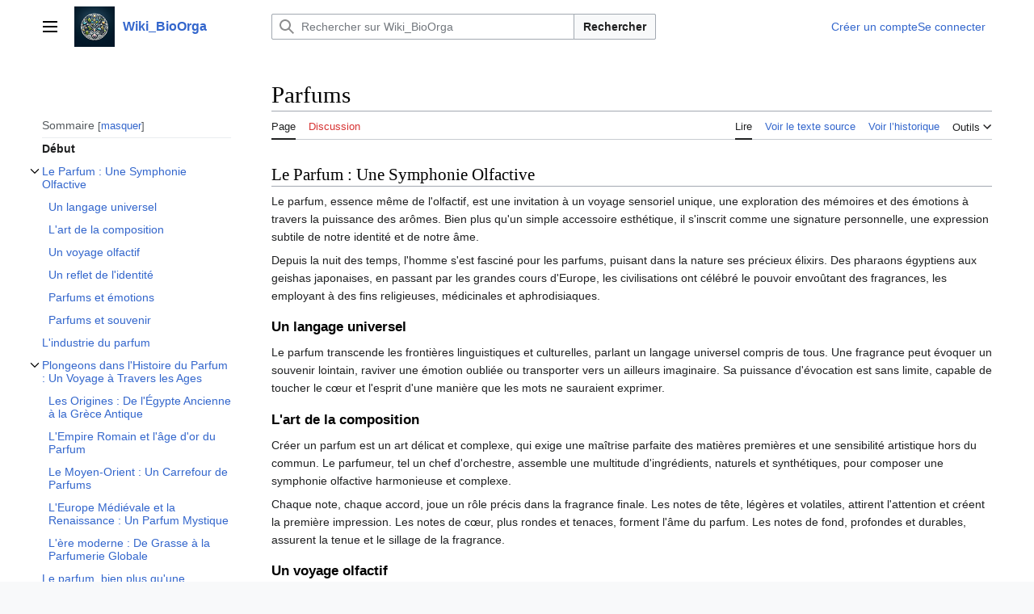

--- FILE ---
content_type: text/html; charset=UTF-8
request_url: http://wikibioorga.fr/index.php?title=Parfums
body_size: 11690
content:
<!DOCTYPE html>
<html class="client-nojs vector-feature-language-in-header-enabled vector-feature-language-in-main-page-header-disabled vector-feature-sticky-header-disabled vector-feature-page-tools-pinned-disabled vector-feature-toc-pinned-clientpref-1 vector-feature-main-menu-pinned-disabled vector-feature-limited-width-clientpref-1 vector-feature-limited-width-content-enabled vector-feature-zebra-design-disabled vector-feature-custom-font-size-clientpref-disabled vector-feature-client-preferences-disabled vector-feature-typography-survey-disabled vector-toc-available" lang="fr" dir="ltr">
<head>
<meta charset="UTF-8">
<title>Parfums — Wiki_BioOrga</title>
<script>(function(){var className="client-js vector-feature-language-in-header-enabled vector-feature-language-in-main-page-header-disabled vector-feature-sticky-header-disabled vector-feature-page-tools-pinned-disabled vector-feature-toc-pinned-clientpref-1 vector-feature-main-menu-pinned-disabled vector-feature-limited-width-clientpref-1 vector-feature-limited-width-content-enabled vector-feature-zebra-design-disabled vector-feature-custom-font-size-clientpref-disabled vector-feature-client-preferences-disabled vector-feature-typography-survey-disabled vector-toc-available";var cookie=document.cookie.match(/(?:^|; )dbs12833952_odzq_mwclientpreferences=([^;]+)/);if(cookie){cookie[1].split('%2C').forEach(function(pref){className=className.replace(new RegExp('(^| )'+pref.replace(/-clientpref-\w+$|[^\w-]+/g,'')+'-clientpref-\\w+( |$)'),'$1'+pref+'$2');});}document.documentElement.className=className;}());RLCONF={"wgBreakFrames":false,"wgSeparatorTransformTable":[",\t."," \t,"],
"wgDigitTransformTable":["",""],"wgDefaultDateFormat":"dmy","wgMonthNames":["","janvier","février","mars","avril","mai","juin","juillet","août","septembre","octobre","novembre","décembre"],"wgRequestId":"aWw36BHGEbqFNpFd01psOwAAADk","wgCanonicalNamespace":"","wgCanonicalSpecialPageName":false,"wgNamespaceNumber":0,"wgPageName":"Parfums","wgTitle":"Parfums","wgCurRevisionId":31,"wgRevisionId":31,"wgArticleId":6,"wgIsArticle":true,"wgIsRedirect":false,"wgAction":"view","wgUserName":null,"wgUserGroups":["*"],"wgCategories":["Parfum"],"wgPageViewLanguage":"fr","wgPageContentLanguage":"fr","wgPageContentModel":"wikitext","wgRelevantPageName":"Parfums","wgRelevantArticleId":6,"wgIsProbablyEditable":false,"wgRelevantPageIsProbablyEditable":false,"wgRestrictionEdit":[],"wgRestrictionMove":[],"wgPageFormsTargetName":null,"wgPageFormsAutocompleteValues":[],"wgPageFormsAutocompleteOnAllChars":false,"wgPageFormsFieldProperties":[],"wgPageFormsCargoFields":[],"wgPageFormsDependentFields":[],
"wgPageFormsCalendarValues":[],"wgPageFormsCalendarParams":[],"wgPageFormsCalendarHTML":null,"wgPageFormsGridValues":[],"wgPageFormsGridParams":[],"wgPageFormsContLangYes":null,"wgPageFormsContLangNo":null,"wgPageFormsContLangMonths":[],"wgPageFormsHeightForMinimizingInstances":800,"wgPageFormsShowOnSelect":[],"wgPageFormsScriptPath":"/extensions/PageForms","edgValues":null,"wgPageFormsEDSettings":null,"wgAmericanDates":false,"wgVisualEditor":{"pageLanguageCode":"fr","pageLanguageDir":"ltr","pageVariantFallbacks":"fr"},"wgMFDisplayWikibaseDescriptions":{"search":false,"watchlist":false,"tagline":false},"wgEditSubmitButtonLabelPublish":false};RLSTATE={"skins.vector.user.styles":"ready","site.styles":"ready","user.styles":"ready","skins.vector.user":"ready","user":"ready","user.options":"loading","codex-search-styles":"ready","skins.vector.styles":"ready","skins.vector.icons":"ready","ext.visualEditor.desktopArticleTarget.noscript":"ready"};RLPAGEMODULES=["site","mediawiki.page.ready",
"mediawiki.toc","skins.vector.js","ext.visualEditor.desktopArticleTarget.init","ext.visualEditor.targetLoader"];</script>
<script>(RLQ=window.RLQ||[]).push(function(){mw.loader.impl(function(){return["user.options@12s5i",function($,jQuery,require,module){mw.user.tokens.set({"patrolToken":"+\\","watchToken":"+\\","csrfToken":"+\\"});
}];});});</script>
<link rel="stylesheet" href="/load.php?lang=fr&amp;modules=codex-search-styles%7Cext.visualEditor.desktopArticleTarget.noscript%7Cskins.vector.icons%2Cstyles&amp;only=styles&amp;skin=vector-2022">
<script async="" src="/load.php?lang=fr&amp;modules=startup&amp;only=scripts&amp;raw=1&amp;skin=vector-2022"></script>
<meta name="generator" content="MediaWiki 1.41.1">
<meta name="robots" content="max-image-preview:standard">
<meta name="format-detection" content="telephone=no">
<meta name="viewport" content="width=1000">
<link rel="icon" href="/favicon.ico">
<link rel="search" type="application/opensearchdescription+xml" href="/opensearch_desc.php" title="Wiki_BioOrga (fr)">
<link rel="EditURI" type="application/rsd+xml" href="http://wikibioorga.fr/api.php?action=rsd">
<link rel="alternate" type="application/atom+xml" title="Flux Atom de Wiki_BioOrga" href="/index.php?title=Sp%C3%A9cial:Modifications_r%C3%A9centes&amp;feed=atom">
</head>
<body class="skin-vector skin-vector-search-vue mediawiki ltr sitedir-ltr mw-hide-empty-elt ns-0 ns-subject page-Parfums rootpage-Parfums skin-vector-2022 action-view"><a class="mw-jump-link" href="#bodyContent">Aller au contenu</a>
<div class="vector-header-container">
	<header class="vector-header mw-header">
		<div class="vector-header-start">
			<nav class="vector-main-menu-landmark" aria-label="Site" role="navigation">
				
<div id="vector-main-menu-dropdown" class="vector-dropdown vector-main-menu-dropdown vector-button-flush-left vector-button-flush-right"  >
	<input type="checkbox" id="vector-main-menu-dropdown-checkbox" role="button" aria-haspopup="true" data-event-name="ui.dropdown-vector-main-menu-dropdown" class="vector-dropdown-checkbox "  aria-label="Menu principal"  >
	<label id="vector-main-menu-dropdown-label" for="vector-main-menu-dropdown-checkbox" class="vector-dropdown-label cdx-button cdx-button--fake-button cdx-button--fake-button--enabled cdx-button--weight-quiet cdx-button--icon-only " aria-hidden="true"  ><span class="vector-icon mw-ui-icon-menu mw-ui-icon-wikimedia-menu"></span>

<span class="vector-dropdown-label-text">Menu principal</span>
	</label>
	<div class="vector-dropdown-content">


				<div id="vector-main-menu-unpinned-container" class="vector-unpinned-container">
		
<div id="vector-main-menu" class="vector-main-menu vector-pinnable-element">
	<div
	class="vector-pinnable-header vector-main-menu-pinnable-header vector-pinnable-header-unpinned"
	data-feature-name="main-menu-pinned"
	data-pinnable-element-id="vector-main-menu"
	data-pinned-container-id="vector-main-menu-pinned-container"
	data-unpinned-container-id="vector-main-menu-unpinned-container"
>
	<div class="vector-pinnable-header-label">Menu principal</div>
	<button class="vector-pinnable-header-toggle-button vector-pinnable-header-pin-button" data-event-name="pinnable-header.vector-main-menu.pin">déplacer vers la barre latérale</button>
	<button class="vector-pinnable-header-toggle-button vector-pinnable-header-unpin-button" data-event-name="pinnable-header.vector-main-menu.unpin">masquer</button>
</div>

	
<div id="p-navigation" class="vector-menu mw-portlet mw-portlet-navigation"  >
	<div class="vector-menu-heading">
		Navigation
	</div>
	<div class="vector-menu-content">
		
		<ul class="vector-menu-content-list">
			
			<li id="n-mainpage-description" class="mw-list-item"><a href="/index.php?title=Accueil" title="Accueil général [z]" accesskey="z"><span>Accueil</span></a></li><li id="n-recentchanges" class="mw-list-item"><a href="/index.php?title=Sp%C3%A9cial:Modifications_r%C3%A9centes" title="Liste des modifications récentes sur le wiki [r]" accesskey="r"><span>Modifications récentes</span></a></li><li id="n-randompage" class="mw-list-item"><a href="/index.php?title=Sp%C3%A9cial:Page_au_hasard" title="Afficher une page au hasard [x]" accesskey="x"><span>Page au hasard</span></a></li><li id="n-help-mediawiki" class="mw-list-item"><a href="https://www.mediawiki.org/wiki/Special:MyLanguage/Help:Contents"><span>Aide concernant MediaWiki</span></a></li>
		</ul>
		
	</div>
</div>

	
	
	
</div>

				</div>

	</div>
</div>

		</nav>
			
<a href="/index.php?title=Accueil" class="mw-logo">
	<img class="mw-logo-icon" src="/resources/assets/logo_bioorga_wiki.jpg" alt="" aria-hidden="true" height="50" width="50">
	<span class="mw-logo-container">
		<strong class="mw-logo-wordmark">Wiki_BioOrga</strong>
	</span>
</a>

		</div>
		<div class="vector-header-end">
			
<div id="p-search" role="search" class="vector-search-box-vue  vector-search-box-collapses vector-search-box-show-thumbnail vector-search-box-auto-expand-width vector-search-box">
	<a href="/index.php?title=Sp%C3%A9cial:Recherche" class="cdx-button cdx-button--fake-button cdx-button--fake-button--enabled cdx-button--weight-quiet cdx-button--icon-only search-toggle" id="" title="Rechercher sur Wiki_BioOrga [f]" accesskey="f"><span class="vector-icon mw-ui-icon-search mw-ui-icon-wikimedia-search"></span>

<span>Rechercher</span>
	</a>
	<div class="vector-typeahead-search-container">
		<div class="cdx-typeahead-search cdx-typeahead-search--show-thumbnail cdx-typeahead-search--auto-expand-width">
			<form action="/index.php" id="searchform" class="cdx-search-input cdx-search-input--has-end-button">
				<div id="simpleSearch" class="cdx-search-input__input-wrapper"  data-search-loc="header-moved">
					<div class="cdx-text-input cdx-text-input--has-start-icon">
						<input
							class="cdx-text-input__input"
							 type="search" name="search" placeholder="Rechercher sur Wiki_BioOrga" aria-label="Rechercher sur Wiki_BioOrga" autocapitalize="sentences" title="Rechercher sur Wiki_BioOrga [f]" accesskey="f" id="searchInput"
							>
						<span class="cdx-text-input__icon cdx-text-input__start-icon"></span>
					</div>
					<input type="hidden" name="title" value="Spécial:Recherche">
				</div>
				<button class="cdx-button cdx-search-input__end-button">Rechercher</button>
			</form>
		</div>
	</div>
</div>

			<nav class="vector-user-links" aria-label="Outils personnels" role="navigation" >
	
<div id="p-vector-user-menu-overflow" class="vector-menu mw-portlet mw-portlet-vector-user-menu-overflow"  >
	<div class="vector-menu-content">
		
		<ul class="vector-menu-content-list">
			
			<li id="pt-createaccount-2" class="user-links-collapsible-item mw-list-item"><a href="/index.php?title=Sp%C3%A9cial:Cr%C3%A9er_un_compte&amp;returnto=Parfums" title="Nous vous encourageons à créer un compte utilisateur et vous connecter ; ce n’est cependant pas obligatoire."><span>Créer un compte</span></a></li><li id="pt-login-2" class="user-links-collapsible-item mw-list-item"><a href="/index.php?title=Sp%C3%A9cial:Connexion&amp;returnto=Parfums" title="Nous vous encourageons à vous connecter ; ce n’est cependant pas obligatoire. [o]" accesskey="o"><span>Se connecter</span></a></li>
		</ul>
		
	</div>
</div>

	
<div id="vector-user-links-dropdown" class="vector-dropdown vector-user-menu vector-button-flush-right vector-user-menu-logged-out user-links-collapsible-item"  title="Plus d’options" >
	<input type="checkbox" id="vector-user-links-dropdown-checkbox" role="button" aria-haspopup="true" data-event-name="ui.dropdown-vector-user-links-dropdown" class="vector-dropdown-checkbox "  aria-label="Outils personnels"  >
	<label id="vector-user-links-dropdown-label" for="vector-user-links-dropdown-checkbox" class="vector-dropdown-label cdx-button cdx-button--fake-button cdx-button--fake-button--enabled cdx-button--weight-quiet cdx-button--icon-only " aria-hidden="true"  ><span class="vector-icon mw-ui-icon-ellipsis mw-ui-icon-wikimedia-ellipsis"></span>

<span class="vector-dropdown-label-text">Outils personnels</span>
	</label>
	<div class="vector-dropdown-content">


		
<div id="p-personal" class="vector-menu mw-portlet mw-portlet-personal user-links-collapsible-item"  title="Menu utilisateur" >
	<div class="vector-menu-content">
		
		<ul class="vector-menu-content-list">
			
			<li id="pt-createaccount" class="user-links-collapsible-item mw-list-item"><a href="/index.php?title=Sp%C3%A9cial:Cr%C3%A9er_un_compte&amp;returnto=Parfums" title="Nous vous encourageons à créer un compte utilisateur et vous connecter ; ce n’est cependant pas obligatoire."><span class="vector-icon mw-ui-icon-userAdd mw-ui-icon-wikimedia-userAdd"></span> <span>Créer un compte</span></a></li><li id="pt-login" class="user-links-collapsible-item mw-list-item"><a href="/index.php?title=Sp%C3%A9cial:Connexion&amp;returnto=Parfums" title="Nous vous encourageons à vous connecter ; ce n’est cependant pas obligatoire. [o]" accesskey="o"><span class="vector-icon mw-ui-icon-logIn mw-ui-icon-wikimedia-logIn"></span> <span>Se connecter</span></a></li>
		</ul>
		
	</div>
</div>

	
	</div>
</div>

</nav>

		</div>
	</header>
</div>
<div class="mw-page-container">
	<div class="mw-page-container-inner">
		<div class="vector-sitenotice-container">
			<div id="siteNotice"></div>
		</div>
		
			<div class="vector-main-menu-container">
		<div id="mw-navigation">
			<nav id="mw-panel" class="vector-main-menu-landmark" aria-label="Site" role="navigation">
				<div id="vector-main-menu-pinned-container" class="vector-pinned-container">
				
				</div>
		</nav>
		</div>
	</div>
	<input type="checkbox" id="vector-toc-collapsed-checkbox" class="vector-menu-checkbox">
			<nav id="mw-panel-toc" role="navigation" aria-label="Sommaire" data-event-name="ui.sidebar-toc" class="mw-table-of-contents-container vector-toc-landmark vector-sticky-pinned-container">
				<div id="vector-toc-pinned-container" class="vector-pinned-container">
				<div id="vector-toc" class="vector-toc vector-pinnable-element">
	<div
	class="vector-pinnable-header vector-toc-pinnable-header vector-pinnable-header-pinned"
	data-feature-name="toc-pinned"
	data-pinnable-element-id="vector-toc"
	
	
>
	<h2 class="vector-pinnable-header-label">Sommaire</h2>
	<button class="vector-pinnable-header-toggle-button vector-pinnable-header-pin-button" data-event-name="pinnable-header.vector-toc.pin">déplacer vers la barre latérale</button>
	<button class="vector-pinnable-header-toggle-button vector-pinnable-header-unpin-button" data-event-name="pinnable-header.vector-toc.unpin">masquer</button>
</div>


	<ul class="vector-toc-contents" id="mw-panel-toc-list">
		<li id="toc-mw-content-text"
			class="vector-toc-list-item vector-toc-level-1">
			<a href="#" class="vector-toc-link">
				<div class="vector-toc-text">Début</div>
			</a>
		</li>
		<li id="toc-Le_Parfum_:_Une_Symphonie_Olfactive"
		class="vector-toc-list-item vector-toc-level-1 vector-toc-list-item-expanded">
		<a class="vector-toc-link" href="#Le_Parfum_:_Une_Symphonie_Olfactive">
			<div class="vector-toc-text">
			<span class="vector-toc-numb">1</span>Le Parfum : Une Symphonie Olfactive</div>
		</a>
		
			<button aria-controls="toc-Le_Parfum_:_Une_Symphonie_Olfactive-sublist" class="cdx-button cdx-button--weight-quiet cdx-button--icon-only vector-toc-toggle">
				<span class="vector-icon vector-icon--x-small mw-ui-icon-wikimedia-expand"></span>
				<span>Afficher / masquer la sous-section Le Parfum : Une Symphonie Olfactive</span>
			</button>
		
		<ul id="toc-Le_Parfum_:_Une_Symphonie_Olfactive-sublist" class="vector-toc-list">
			<li id="toc-Un_langage_universel"
			class="vector-toc-list-item vector-toc-level-2">
			<a class="vector-toc-link" href="#Un_langage_universel">
				<div class="vector-toc-text">
				<span class="vector-toc-numb">1.1</span>Un langage universel</div>
			</a>
			
			<ul id="toc-Un_langage_universel-sublist" class="vector-toc-list">
			</ul>
		</li>
		<li id="toc-L&#039;art_de_la_composition"
			class="vector-toc-list-item vector-toc-level-2">
			<a class="vector-toc-link" href="#L&#039;art_de_la_composition">
				<div class="vector-toc-text">
				<span class="vector-toc-numb">1.2</span>L'art de la composition</div>
			</a>
			
			<ul id="toc-L&#039;art_de_la_composition-sublist" class="vector-toc-list">
			</ul>
		</li>
		<li id="toc-Un_voyage_olfactif"
			class="vector-toc-list-item vector-toc-level-2">
			<a class="vector-toc-link" href="#Un_voyage_olfactif">
				<div class="vector-toc-text">
				<span class="vector-toc-numb">1.3</span>Un voyage olfactif</div>
			</a>
			
			<ul id="toc-Un_voyage_olfactif-sublist" class="vector-toc-list">
			</ul>
		</li>
		<li id="toc-Un_reflet_de_l&#039;identité"
			class="vector-toc-list-item vector-toc-level-2">
			<a class="vector-toc-link" href="#Un_reflet_de_l&#039;identité">
				<div class="vector-toc-text">
				<span class="vector-toc-numb">1.4</span>Un reflet de l'identité</div>
			</a>
			
			<ul id="toc-Un_reflet_de_l&#039;identité-sublist" class="vector-toc-list">
			</ul>
		</li>
		<li id="toc-Parfums_et_émotions"
			class="vector-toc-list-item vector-toc-level-2">
			<a class="vector-toc-link" href="#Parfums_et_émotions">
				<div class="vector-toc-text">
				<span class="vector-toc-numb">1.5</span>Parfums et émotions</div>
			</a>
			
			<ul id="toc-Parfums_et_émotions-sublist" class="vector-toc-list">
			</ul>
		</li>
		<li id="toc-Parfums_et_souvenir"
			class="vector-toc-list-item vector-toc-level-2">
			<a class="vector-toc-link" href="#Parfums_et_souvenir">
				<div class="vector-toc-text">
				<span class="vector-toc-numb">1.6</span>Parfums et souvenir</div>
			</a>
			
			<ul id="toc-Parfums_et_souvenir-sublist" class="vector-toc-list">
			</ul>
		</li>
	</ul>
	</li>
	<li id="toc-L&#039;industrie_du_parfum"
		class="vector-toc-list-item vector-toc-level-1 vector-toc-list-item-expanded">
		<a class="vector-toc-link" href="#L&#039;industrie_du_parfum">
			<div class="vector-toc-text">
			<span class="vector-toc-numb">2</span>L'industrie du parfum</div>
		</a>
		
		<ul id="toc-L&#039;industrie_du_parfum-sublist" class="vector-toc-list">
		</ul>
	</li>
	<li id="toc-Plongeons_dans_l&#039;Histoire_du_Parfum_:_Un_Voyage_à_Travers_les_Ages"
		class="vector-toc-list-item vector-toc-level-1 vector-toc-list-item-expanded">
		<a class="vector-toc-link" href="#Plongeons_dans_l&#039;Histoire_du_Parfum_:_Un_Voyage_à_Travers_les_Ages">
			<div class="vector-toc-text">
			<span class="vector-toc-numb">3</span>Plongeons dans l'Histoire du Parfum : Un Voyage à Travers les Ages</div>
		</a>
		
			<button aria-controls="toc-Plongeons_dans_l&#039;Histoire_du_Parfum_:_Un_Voyage_à_Travers_les_Ages-sublist" class="cdx-button cdx-button--weight-quiet cdx-button--icon-only vector-toc-toggle">
				<span class="vector-icon vector-icon--x-small mw-ui-icon-wikimedia-expand"></span>
				<span>Afficher / masquer la sous-section Plongeons dans l'Histoire du Parfum : Un Voyage à Travers les Ages</span>
			</button>
		
		<ul id="toc-Plongeons_dans_l&#039;Histoire_du_Parfum_:_Un_Voyage_à_Travers_les_Ages-sublist" class="vector-toc-list">
			<li id="toc-Les_Origines_:_De_l&#039;Égypte_Ancienne_à_la_Grèce_Antique"
			class="vector-toc-list-item vector-toc-level-2">
			<a class="vector-toc-link" href="#Les_Origines_:_De_l&#039;Égypte_Ancienne_à_la_Grèce_Antique">
				<div class="vector-toc-text">
				<span class="vector-toc-numb">3.1</span>Les Origines : De l'Égypte Ancienne à la Grèce Antique</div>
			</a>
			
			<ul id="toc-Les_Origines_:_De_l&#039;Égypte_Ancienne_à_la_Grèce_Antique-sublist" class="vector-toc-list">
			</ul>
		</li>
		<li id="toc-L&#039;Empire_Romain_et_l&#039;âge_d&#039;or_du_Parfum"
			class="vector-toc-list-item vector-toc-level-2">
			<a class="vector-toc-link" href="#L&#039;Empire_Romain_et_l&#039;âge_d&#039;or_du_Parfum">
				<div class="vector-toc-text">
				<span class="vector-toc-numb">3.2</span>L'Empire Romain et l'âge d'or du Parfum</div>
			</a>
			
			<ul id="toc-L&#039;Empire_Romain_et_l&#039;âge_d&#039;or_du_Parfum-sublist" class="vector-toc-list">
			</ul>
		</li>
		<li id="toc-Le_Moyen-Orient_:_Un_Carrefour_de_Parfums"
			class="vector-toc-list-item vector-toc-level-2">
			<a class="vector-toc-link" href="#Le_Moyen-Orient_:_Un_Carrefour_de_Parfums">
				<div class="vector-toc-text">
				<span class="vector-toc-numb">3.3</span>Le Moyen-Orient : Un Carrefour de Parfums</div>
			</a>
			
			<ul id="toc-Le_Moyen-Orient_:_Un_Carrefour_de_Parfums-sublist" class="vector-toc-list">
			</ul>
		</li>
		<li id="toc-L&#039;Europe_Médiévale_et_la_Renaissance_:_Un_Parfum_Mystique"
			class="vector-toc-list-item vector-toc-level-2">
			<a class="vector-toc-link" href="#L&#039;Europe_Médiévale_et_la_Renaissance_:_Un_Parfum_Mystique">
				<div class="vector-toc-text">
				<span class="vector-toc-numb">3.4</span>L'Europe Médiévale et la Renaissance : Un Parfum Mystique</div>
			</a>
			
			<ul id="toc-L&#039;Europe_Médiévale_et_la_Renaissance_:_Un_Parfum_Mystique-sublist" class="vector-toc-list">
			</ul>
		</li>
		<li id="toc-L&#039;ère_moderne_:_De_Grasse_à_la_Parfumerie_Globale"
			class="vector-toc-list-item vector-toc-level-2">
			<a class="vector-toc-link" href="#L&#039;ère_moderne_:_De_Grasse_à_la_Parfumerie_Globale">
				<div class="vector-toc-text">
				<span class="vector-toc-numb">3.5</span>L'ère moderne : De Grasse à la Parfumerie Globale</div>
			</a>
			
			<ul id="toc-L&#039;ère_moderne_:_De_Grasse_à_la_Parfumerie_Globale-sublist" class="vector-toc-list">
			</ul>
		</li>
	</ul>
	</li>
	<li id="toc-Le_parfum,_bien_plus_qu&#039;une_fragrance"
		class="vector-toc-list-item vector-toc-level-1 vector-toc-list-item-expanded">
		<a class="vector-toc-link" href="#Le_parfum,_bien_plus_qu&#039;une_fragrance">
			<div class="vector-toc-text">
			<span class="vector-toc-numb">4</span>Le parfum, bien plus qu'une fragrance</div>
		</a>
		
		<ul id="toc-Le_parfum,_bien_plus_qu&#039;une_fragrance-sublist" class="vector-toc-list">
		</ul>
	</li>
</ul>
</div>

				</div>
	</nav>
		
		<div class="mw-content-container">
			<main id="content" class="mw-body" role="main">
				<header class="mw-body-header vector-page-titlebar">
					<label
						id="vector-toc-collapsed-button"
						class="cdx-button cdx-button--fake-button cdx-button--fake-button--enabled cdx-button--weight-quiet vector-button-flush-left cdx-button--icon-only"
						for="vector-toc-collapsed-checkbox"
						role="button"
						aria-controls="vector-toc"
						tabindex="0"
						title="Table des matières">
						<span class="vector-icon mw-ui-icon-wikimedia-listBullet"></span>
						<span>Basculer la table des matières</span>
					</label>
					<nav role="navigation" aria-label="Sommaire" class="vector-toc-landmark">
						
<div id="vector-page-titlebar-toc" class="vector-dropdown vector-page-titlebar-toc vector-button-flush-left"  >
	<input type="checkbox" id="vector-page-titlebar-toc-checkbox" role="button" aria-haspopup="true" data-event-name="ui.dropdown-vector-page-titlebar-toc" class="vector-dropdown-checkbox "  aria-label="Basculer la table des matières"  >
	<label id="vector-page-titlebar-toc-label" for="vector-page-titlebar-toc-checkbox" class="vector-dropdown-label cdx-button cdx-button--fake-button cdx-button--fake-button--enabled cdx-button--weight-quiet cdx-button--icon-only " aria-hidden="true"  ><span class="vector-icon mw-ui-icon-listBullet mw-ui-icon-wikimedia-listBullet"></span>

<span class="vector-dropdown-label-text">Basculer la table des matières</span>
	</label>
	<div class="vector-dropdown-content">


							<div id="vector-page-titlebar-toc-unpinned-container" class="vector-unpinned-container">
			</div>
		
	</div>
</div>

					</nav>
					<h1 id="firstHeading" class="firstHeading mw-first-heading"><span class="mw-page-title-main">Parfums</span></h1>
				</header>
				<div class="vector-page-toolbar">
					<div class="vector-page-toolbar-container">
						<div id="left-navigation">
							<nav aria-label="Espaces de noms">
								
<div id="p-associated-pages" class="vector-menu vector-menu-tabs mw-portlet mw-portlet-associated-pages"  >
	<div class="vector-menu-content">
		
		<ul class="vector-menu-content-list">
			
			<li id="ca-nstab-main" class="selected vector-tab-noicon mw-list-item"><a href="/index.php?title=Parfums" title="Voir le contenu de la page [c]" accesskey="c"><span>Page</span></a></li><li id="ca-talk" class="new vector-tab-noicon mw-list-item"><a href="/index.php?title=Discussion:Parfums&amp;action=edit&amp;redlink=1" rel="discussion" title="Discussion au sujet de cette page de contenu (page inexistante) [t]" accesskey="t"><span>Discussion</span></a></li>
		</ul>
		
	</div>
</div>

								
<div id="p-variants" class="vector-dropdown emptyPortlet"  >
	<input type="checkbox" id="p-variants-checkbox" role="button" aria-haspopup="true" data-event-name="ui.dropdown-p-variants" class="vector-dropdown-checkbox " aria-label="Modifier la variante de langue"   >
	<label id="p-variants-label" for="p-variants-checkbox" class="vector-dropdown-label cdx-button cdx-button--fake-button cdx-button--fake-button--enabled cdx-button--weight-quiet" aria-hidden="true"  ><span class="vector-dropdown-label-text">français</span>
	</label>
	<div class="vector-dropdown-content">


					
<div id="p-variants" class="vector-menu mw-portlet mw-portlet-variants emptyPortlet"  >
	<div class="vector-menu-content">
		
		<ul class="vector-menu-content-list">
			
			
		</ul>
		
	</div>
</div>

				
	</div>
</div>

							</nav>
						</div>
						<div id="right-navigation" class="vector-collapsible">
							<nav aria-label="Affichages">
								
<div id="p-views" class="vector-menu vector-menu-tabs mw-portlet mw-portlet-views"  >
	<div class="vector-menu-content">
		
		<ul class="vector-menu-content-list">
			
			<li id="ca-view" class="selected vector-tab-noicon mw-list-item"><a href="/index.php?title=Parfums"><span>Lire</span></a></li><li id="ca-viewsource" class="vector-tab-noicon mw-list-item"><a href="/index.php?title=Parfums&amp;action=edit" title="Cette page est protégée.&#10;Vous pouvez toutefois en visualiser la source. [e]" accesskey="e"><span>Voir le texte source</span></a></li><li id="ca-history" class="vector-tab-noicon mw-list-item"><a href="/index.php?title=Parfums&amp;action=history" title="Historique des versions de cette page [h]" accesskey="h"><span>Voir l’historique</span></a></li>
		</ul>
		
	</div>
</div>

							</nav>
				
							<nav class="vector-page-tools-landmark" aria-label="Outils de la page">
								
<div id="vector-page-tools-dropdown" class="vector-dropdown vector-page-tools-dropdown"  >
	<input type="checkbox" id="vector-page-tools-dropdown-checkbox" role="button" aria-haspopup="true" data-event-name="ui.dropdown-vector-page-tools-dropdown" class="vector-dropdown-checkbox "  aria-label="Outils"  >
	<label id="vector-page-tools-dropdown-label" for="vector-page-tools-dropdown-checkbox" class="vector-dropdown-label cdx-button cdx-button--fake-button cdx-button--fake-button--enabled cdx-button--weight-quiet" aria-hidden="true"  ><span class="vector-dropdown-label-text">Outils</span>
	</label>
	<div class="vector-dropdown-content">


									<div id="vector-page-tools-unpinned-container" class="vector-unpinned-container">
						
<div id="vector-page-tools" class="vector-page-tools vector-pinnable-element">
	<div
	class="vector-pinnable-header vector-page-tools-pinnable-header vector-pinnable-header-unpinned"
	data-feature-name="page-tools-pinned"
	data-pinnable-element-id="vector-page-tools"
	data-pinned-container-id="vector-page-tools-pinned-container"
	data-unpinned-container-id="vector-page-tools-unpinned-container"
>
	<div class="vector-pinnable-header-label">Outils</div>
	<button class="vector-pinnable-header-toggle-button vector-pinnable-header-pin-button" data-event-name="pinnable-header.vector-page-tools.pin">déplacer vers la barre latérale</button>
	<button class="vector-pinnable-header-toggle-button vector-pinnable-header-unpin-button" data-event-name="pinnable-header.vector-page-tools.unpin">masquer</button>
</div>

	
<div id="p-cactions" class="vector-menu mw-portlet mw-portlet-cactions emptyPortlet vector-has-collapsible-items"  title="Plus d’options" >
	<div class="vector-menu-heading">
		Actions
	</div>
	<div class="vector-menu-content">
		
		<ul class="vector-menu-content-list">
			
			<li id="ca-more-view" class="selected vector-more-collapsible-item mw-list-item"><a href="/index.php?title=Parfums"><span>Lire</span></a></li><li id="ca-more-viewsource" class="vector-more-collapsible-item mw-list-item"><a href="/index.php?title=Parfums&amp;action=edit"><span>Voir le texte source</span></a></li><li id="ca-more-history" class="vector-more-collapsible-item mw-list-item"><a href="/index.php?title=Parfums&amp;action=history"><span>Voir l’historique</span></a></li>
		</ul>
		
	</div>
</div>

<div id="p-tb" class="vector-menu mw-portlet mw-portlet-tb"  >
	<div class="vector-menu-heading">
		Général
	</div>
	<div class="vector-menu-content">
		
		<ul class="vector-menu-content-list">
			
			<li id="t-whatlinkshere" class="mw-list-item"><a href="/index.php?title=Sp%C3%A9cial:Pages_li%C3%A9es/Parfums" title="Liste des pages liées qui pointent sur celle-ci [j]" accesskey="j"><span>Pages liées</span></a></li><li id="t-recentchangeslinked" class="mw-list-item"><a href="/index.php?title=Sp%C3%A9cial:Suivi_des_liens/Parfums" rel="nofollow" title="Liste des modifications récentes des pages appelées par celle-ci [k]" accesskey="k"><span>Suivi des pages liées</span></a></li><li id="t-specialpages" class="mw-list-item"><a href="/index.php?title=Sp%C3%A9cial:Pages_sp%C3%A9ciales" title="Liste de toutes les pages spéciales [q]" accesskey="q"><span>Pages spéciales</span></a></li><li id="t-print" class="mw-list-item"><a href="javascript:print();" rel="alternate" title="Version imprimable de cette page [p]" accesskey="p"><span>Version imprimable</span></a></li><li id="t-permalink" class="mw-list-item"><a href="/index.php?title=Parfums&amp;oldid=31" title="Adresse permanente de cette version de cette page"><span>Lien permanent</span></a></li><li id="t-info" class="mw-list-item"><a href="/index.php?title=Parfums&amp;action=info" title="Davantage d’informations sur cette page"><span>Informations sur la page</span></a></li><li id="t-cite" class="mw-list-item"><a href="/index.php?title=Sp%C3%A9cial:Citer&amp;page=Parfums&amp;id=31&amp;wpFormIdentifier=titleform" title="Informations sur la manière de citer cette page"><span>Citer cette page</span></a></li>
		</ul>
		
	</div>
</div>

</div>

									</div>
				
	</div>
</div>

							</nav>
						</div>
					</div>
				</div>
				<div class="vector-column-end">
					<nav class="vector-page-tools-landmark vector-sticky-pinned-container" aria-label="Outils de la page">
						<div id="vector-page-tools-pinned-container" class="vector-pinned-container">
			
						</div>
	</nav>
				</div>
				<div id="bodyContent" class="vector-body" aria-labelledby="firstHeading" data-mw-ve-target-container>
					<div class="vector-body-before-content">
							<div class="mw-indicators">
		</div>

						<div id="siteSub" class="noprint">De Wiki_BioOrga</div>
					</div>
					<div id="contentSub"><div id="mw-content-subtitle"></div></div>
					
					
					<div id="mw-content-text" class="mw-body-content mw-content-ltr" lang="fr" dir="ltr"><div class="mw-parser-output"><meta property="mw:PageProp/toc" />
<h2><span class="mw-headline" id="Le_Parfum_:_Une_Symphonie_Olfactive">Le Parfum&#160;: Une Symphonie Olfactive</span></h2>
<p>Le parfum, essence même de l'olfactif, est une invitation à un voyage sensoriel unique, une exploration des mémoires et des émotions à travers la puissance des arômes. Bien plus qu'un simple accessoire esthétique, il s'inscrit comme une signature personnelle, une expression subtile de notre identité et de notre âme. 
</p><p>Depuis la nuit des temps, l'homme s'est fasciné pour les parfums, puisant dans la nature ses précieux élixirs. Des pharaons égyptiens aux geishas japonaises, en passant par les grandes cours d'Europe, les civilisations ont célébré le pouvoir envoûtant des fragrances, les employant à des fins religieuses, médicinales et aphrodisiaques. 
</p>
<h3><span class="mw-headline" id="Un_langage_universel">Un langage universel</span></h3>
<p>Le parfum transcende les frontières linguistiques et culturelles, parlant un langage universel compris de tous. Une fragrance peut évoquer un souvenir lointain, raviver une émotion oubliée ou transporter vers un ailleurs imaginaire. Sa puissance d'évocation est sans limite, capable de toucher le cœur et l'esprit d'une manière que les mots ne sauraient exprimer.
</p>
<h3><span id="L.27art_de_la_composition"></span><span class="mw-headline" id="L'art_de_la_composition">L'art de la composition</span></h3>
<p>Créer un parfum est un art délicat et complexe, qui exige une maîtrise parfaite des matières premières et une sensibilité artistique hors du commun. Le parfumeur, tel un chef d'orchestre, assemble une multitude d'ingrédients, naturels et synthétiques, pour composer une symphonie olfactive harmonieuse et complexe. 
</p><p>Chaque note, chaque accord, joue un rôle précis dans la fragrance finale. Les notes de tête, légères et volatiles, attirent l'attention et créent la première impression. Les notes de cœur, plus rondes et tenaces, forment l'âme du parfum. Les notes de fond, profondes et durables, assurent la tenue et le sillage de la fragrance.
</p>
<h3><span class="mw-headline" id="Un_voyage_olfactif">Un voyage olfactif</span></h3>
<p>L'application d'un parfum sur la peau déclenche un voyage olfactif fascinant. Au contact de la chaleur corporelle, les molécules odorantes se libèrent graduellement, révélant les différentes facettes de la fragrance. La peau devient alors le support d'une expression olfactive unique, évoluant au fil du temps et se fondant à l'odeur naturelle de l'individu.
</p>
<h3><span id="Un_reflet_de_l.27identit.C3.A9"></span><span class="mw-headline" id="Un_reflet_de_l'identité">Un reflet de l'identité</span></h3>
<p>Le choix d'un parfum est un acte personnel et intime, qui révèle une part de notre personnalité et de nos goûts. Un parfum peut refléter notre humeur, notre style de vie, nos aspirations et nos rêves. Il peut être un symbole de séduction, de sophistication ou de rébellion.
</p>
<h3><span id="Parfums_et_.C3.A9motions"></span><span class="mw-headline" id="Parfums_et_émotions">Parfums et émotions</span></h3>
<p>Les parfums ont un pouvoir extraordinaire sur nos émotions. Une fragrance familière peut nous réconforter et nous apaiser, tandis qu'un parfum nouveau peut éveiller notre curiosité et nous exciter. Les odeurs peuvent également influencer notre humeur, notre comportement et même notre perception du monde qui nous entoure.
</p>
<h3><span class="mw-headline" id="Parfums_et_souvenir">Parfums et souvenir</span></h3>
<p>Le parfum est étroitement lié à la mémoire. Une odeur peut nous transporter instantanément dans un moment précis du passé, ravivant des souvenirs heureux ou douloureux. Le pouvoir évocateur du parfum est tel qu'il peut déclencher une avalanche d'émotions et de sensations, nous faisant revivre des expériences oubliées depuis longtemps.
</p>
<h2><span id="L.27industrie_du_parfum"></span><span class="mw-headline" id="L'industrie_du_parfum">L'industrie du parfum</span></h2>
<p>L'industrie du parfum est un marché mondial vaste et dynamique, qui génère des milliards de dollars chaque année. Les grandes maisons de parfum rivalisent de créativité pour proposer des fragrances toujours plus innovantes et séduisantes. Des parfumeurs de renommée mondiale mettent leur talent au service de ces maisons, créant des chefs-d'œuvre olfactifs qui font rêver.
</p>
<h2><span id="Plongeons_dans_l.27Histoire_du_Parfum_:_Un_Voyage_.C3.A0_Travers_les_Ages"></span><span class="mw-headline" id="Plongeons_dans_l'Histoire_du_Parfum_:_Un_Voyage_à_Travers_les_Ages">Plongeons dans l'Histoire du Parfum&#160;: Un Voyage à Travers les Ages</span></h2>
<p>Le parfum, dont l'histoire se confond presque avec l'histoire de l'humanité, a connu une évolution passionnante à travers les âges. Regardons de plus près comment les civilisations ont célébré et utilisé les fragrances au fil du temps.
</p>
<h3><span id="Les_Origines_:_De_l.27.C3.89gypte_Ancienne_.C3.A0_la_Gr.C3.A8ce_Antique"></span><span class="mw-headline" id="Les_Origines_:_De_l'Égypte_Ancienne_à_la_Grèce_Antique">Les Origines&#160;: De l'Égypte Ancienne à la Grèce Antique</span></h3>
<p>Les traces les plus anciennes de l'utilisation de parfums remontent à l'Égypte ancienne, il y a plus de 4 000 ans. Les Égyptiens considéraient les parfums comme sacrés, les utilisant dans les rituels religieux, les offrandes aux dieux et le processus de momification. Ils maîtrisaient l'extraction d'essences odorantes telles que l'encens, la myrrhe et le jasmin, et les combinaient avec des huiles et des résines pour créer des onguents et des baumes parfumés.
</p><p>En Grèce antique, le parfum était associé à la beauté, à la santé et à la séduction. Les Grecs utilisaient des huiles parfumées pour les bains, les massages et les soins corporels. Ils incorporaient également des fleurs odorantes telles que la rose et la violette dans leurs fragrances.
</p>
<h3><span id="L.27Empire_Romain_et_l.27.C3.A2ge_d.27or_du_Parfum"></span><span class="mw-headline" id="L'Empire_Romain_et_l'âge_d'or_du_Parfum">L'Empire Romain et l'âge d'or du Parfum</span></h3>
<p>L'Empire romain a joué un rôle majeur dans le développement de la parfumerie. Les Romains ont adopté les techniques de fabrication de parfum des Égyptiens et des Grecs, les perfectionnant et les diffusant à travers leur vaste empire. Ils ont aussi développé de nouvelles techniques d'extraction et de distillation, permettant d'obtenir des essences plus pures et plus concentrées.
</p><p>Les Romains se sont passionnés pour les parfums, les utilisant à profusion dans tous les aspects de leur vie quotidienne. Ils parfumaient leurs vêtements, leurs maisons, leurs bains et même leurs thermes publics. Les parfums étaient considérés comme des objets de luxe, et les Romains fortunés dépensaient des sommes considérables pour se procurer les fragrances les plus rares et les plus exotiques.
</p>
<h3><span class="mw-headline" id="Le_Moyen-Orient_:_Un_Carrefour_de_Parfums">Le Moyen-Orient&#160;: Un Carrefour de Parfums</span></h3>
<p>Le Moyen-Orient, carrefour de civilisations et de routes commerciales, a joué un rôle important dans l'histoire du parfum. Les Arabes, avec leur expertise en alchimie et en botanique, ont développé des techniques de distillation perfectionnées et ont innové dans la création de nouveaux accords olfactifs. Ils ont également introduit de nouvelles substances odorantes telles que le musc et l'ambre, qui ont enrichi la palette des parfumeurs.
</p><p>Les parfums étaient très appréciés dans les cultures islamique et arabe, utilisés à des fins religieuses, médicinales et cosmétiques. Les palais royaux et les mosquées étaient souvent parfumés de manière somptueuse, et les gens portaient des parfums pour des occasions spéciales et pour la vie quotidienne.
</p>
<h3><span id="L.27Europe_M.C3.A9di.C3.A9vale_et_la_Renaissance_:_Un_Parfum_Mystique"></span><span class="mw-headline" id="L'Europe_Médiévale_et_la_Renaissance_:_Un_Parfum_Mystique">L'Europe Médiévale et la Renaissance&#160;: Un Parfum Mystique</span></h3>
<p>Au Moyen Âge européen, l'utilisation du parfum a connu un certain déclin en raison des restrictions religieuses et des difficultés d'approvisionnement en matières premières. Cependant, le parfum n'a jamais complètement disparu. Il était associé à la pureté, à la protection contre les maladies et aux vertus médicinales. Les apothicaires et les herboristes préparaient des eaux parfumées et des vinaigres aromatiques utilisés à des fins hygiéniques et thérapeutiques.
</p><p>La Renaissance a marqué un regain d'intérêt pour le parfum en Europe. Inspirée par les techniques et les traditions du Moyen-Orient, l'Italie est devenue un centre important de la parfumerie. Les parfumeurs italiens ont développé de nouvelles techniques d'extraction et de distillation, permettant de créer des parfums plus raffinés et plus complexes. Les fragrances étaient utilisées pour masquer les odeurs corporelles, pour parfumer les vêtements et les gants, et pour créer une atmosphère agréable dans les maisons et les cours royales.
</p>
<h3><span id="L.27.C3.A8re_moderne_:_De_Grasse_.C3.A0_la_Parfumerie_Globale"></span><span class="mw-headline" id="L'ère_moderne_:_De_Grasse_à_la_Parfumerie_Globale">L'ère moderne&#160;: De Grasse à la Parfumerie Globale</span></h3>
<p>La ville française de Grasse, berceau de la parfumerie moderne, a joué un rôle crucial dans le développement du parfum au XVIIIe siècle. Grâce à son climat méditerranéen idéal pour la culture des fleurs à parfum, Grasse est devenue un centre de production d'essences naturelles de haute qualité. Les parfumeurs français ont acquis une renommée internationale pour leur expertise et leur savoir-faire, créant des parfums sophistiqués et luxueux pour la royauté et l'aristocratie.
</p><p>Le XIXe siècle a vu l'avènement de la parfumerie synthétique. Le développement de procédés chimiques a permis de créer des molécules odorantes artificielles, ce qui a élargi la palette des parfumeurs et a rendu les parfums plus accessibles.
</p>
<h2><span id="Le_parfum.2C_bien_plus_qu.27une_fragrance"></span><span class="mw-headline" id="Le_parfum,_bien_plus_qu'une_fragrance">Le parfum, bien plus qu'une fragrance</span></h2>
<p>Le parfum est bien plus qu'une simple fragrance agréable. Il est une expression de notre identité, un miroir de nos émotions et un voyage sensoriel unique. Il a le pouvoir de nous transporter vers d'autres mondes, de raviver des souvenirs et de nous connecter à notre moi profond. Le parfum est une source infinie de fascination et d'inspiration, un art olfactif qui ne cesse de se renouveler et de nous émerveiller.
</p><p><br />
</p>
<!-- 
NewPP limit report
Cached time: 20260118013120
Cache expiry: 86400
Reduced expiry: false
Complications: [show‐toc]
CPU time usage: 0.024 seconds
Real time usage: 0.029 seconds
Preprocessor visited node count: 44/1000000
Post‐expand include size: 0/2097152 bytes
Template argument size: 0/2097152 bytes
Highest expansion depth: 2/100
Expensive parser function count: 0/100
Unstrip recursion depth: 0/20
Unstrip post‐expand size: 0/5000000 bytes
-->
<!--
Transclusion expansion time report (%,ms,calls,template)
100.00%    0.000      1 -total
-->

<!-- Saved in parser cache with key dbs12833952-odzq_:pcache:idhash:6-0!canonical and timestamp 20260118013120 and revision id 31. Rendering was triggered because: page-view
 -->
</div>
<div class="printfooter" data-nosnippet="">Récupérée de «&#160;<a dir="ltr" href="http://wikibioorga.fr/index.php?title=Parfums&amp;oldid=31">http://wikibioorga.fr/index.php?title=Parfums&amp;oldid=31</a>&#160;»</div></div>
					<div id="catlinks" class="catlinks" data-mw="interface"><div id="mw-normal-catlinks" class="mw-normal-catlinks"><a href="/index.php?title=Sp%C3%A9cial:Cat%C3%A9gories" title="Spécial:Catégories">Catégorie</a> : <ul><li><a href="/index.php?title=Cat%C3%A9gorie:Parfum" class="mw-redirect" title="Catégorie:Parfum">Parfum</a></li></ul></div></div>
				</div>
			</main>
			
		</div>
		<div class="mw-footer-container">
			
<footer id="footer" class="mw-footer" role="contentinfo" >
	<ul id="footer-info">
	<li id="footer-info-lastmod"> La dernière modification de cette page a été faite le 1 mai 2024 à 10:47.</li>
</ul>

	<ul id="footer-places">
	<li id="footer-places-privacy"><a href="/index.php?title=My_wiki:Politique_de_confidentialit%C3%A9">Politique de confidentialité</a></li>
	<li id="footer-places-about"><a href="/index.php?title=My_wiki:%C3%80_propos_de">À propos de Wiki_BioOrga</a></li>
	<li id="footer-places-disclaimers"><a href="/index.php?title=My_wiki:Avertissements_g%C3%A9n%C3%A9raux">Avertissements</a></li>
	<li id="footer-places-mobileview"><a href="http://wikibioorga.fr/index.php?title=Parfums&amp;mobileaction=toggle_view_mobile" class="noprint stopMobileRedirectToggle">Version mobile</a></li>
</ul>

	<ul id="footer-icons" class="noprint">
	<li id="footer-poweredbyico"><a href="https://www.mediawiki.org/"><img src="/resources/assets/poweredby_mediawiki_88x31.png" alt="Powered by MediaWiki" srcset="/resources/assets/poweredby_mediawiki_132x47.png 1.5x, /resources/assets/poweredby_mediawiki_176x62.png 2x" width="88" height="31" loading="lazy"></a></li>
</ul>

</footer>

		</div>
	</div> 
</div> 
<div class="vector-settings" id="p-dock-bottom">
	<ul>
		<li>
		
		<button class="cdx-button cdx-button--icon-only vector-limited-width-toggle" id=""><span class="vector-icon mw-ui-icon-fullScreen mw-ui-icon-wikimedia-fullScreen"></span>

<span>Activer ou désactiver la limitation de largeur du contenu</span>
</button>
</li>
	</ul>
</div>
<script>(RLQ=window.RLQ||[]).push(function(){mw.config.set({"wgBackendResponseTime":713,"wgPageParseReport":{"limitreport":{"cputime":"0.024","walltime":"0.029","ppvisitednodes":{"value":44,"limit":1000000},"postexpandincludesize":{"value":0,"limit":2097152},"templateargumentsize":{"value":0,"limit":2097152},"expansiondepth":{"value":2,"limit":100},"expensivefunctioncount":{"value":0,"limit":100},"unstrip-depth":{"value":0,"limit":20},"unstrip-size":{"value":0,"limit":5000000},"timingprofile":["100.00%    0.000      1 -total"]},"cachereport":{"timestamp":"20260118013120","ttl":86400,"transientcontent":false}}});});</script>
</body>
</html>